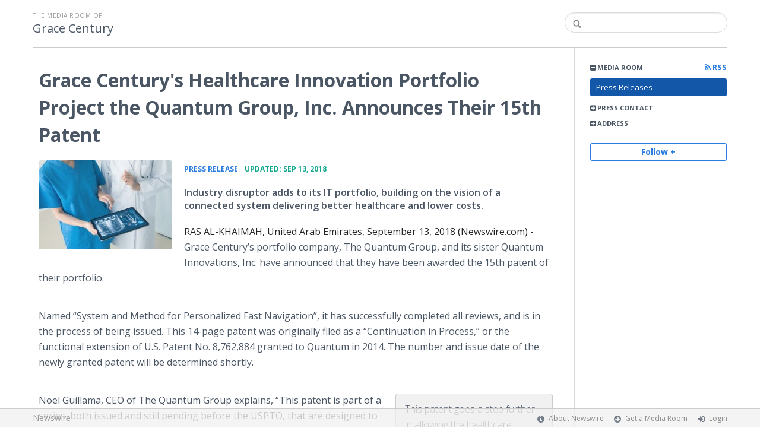

--- FILE ---
content_type: text/html; charset=utf-8
request_url: https://gracecentury.newswire.com/news/grace-centurys-healthcare-innovation-portfolio-project-the-quantum-20639041
body_size: 9944
content:
<!doctype html>
<html lang="en" class="newswire
    newsroom__gracecentury                    ">
    <head>
                <title>
                                        Grace Century&#039;s Healthcare Innovation Portfolio Project the Quantum Group, Inc. Announces Their 15th Patent |
                                        Company Media Room of
                Grace Century                    </title>

        
        <meta charset="utf-8" />
        <meta name="viewport" content="width=device-width, initial-scale=1" />

        <base href="https://gracecentury.newswire.com/" />

        <link rel="stylesheet" href="https://cdn.nwe.io/assets/loader/9e753182a3f90d061e889a1c6e0db7612529a74acf1363fc4f467b56b91f944e.css">

        <!--[if lt IE 9]>
        <script src="https://cdn.nwe.io/assets/loader/8b573b860cec1ce2b310a7f2ab1c405ce8f0ba7faea920a11c29a77ca0b419cd.js" class="js-loader"></script>
        <![endif]-->

        
        <!--[if lt IE 10]>
        <script src="https://cdn.nwe.io/assets/loader/5c2025bab151b435565fffe8613c2fb20f2b65464d62254e10172fc3d483db82.js" class="js-loader"></script>
        <![endif]-->
        <script>

window._defer_callback_jQuery = [];
window._defer_callback = [];

window.$ = function(callback) {
	if (typeof callback === 'function')
		_defer_callback_jQuery.push(callback);
};

window.defer = function(callback) {
	if (typeof callback === 'function')
		_defer_callback.push(callback);
};

// replacement for $(window).on('load', ...);
// that handles the case where window is already loaded
window.deferUntilComplete = function(callback) {
	if (document.readyState !== 'complete')
		return window.addEventListener('load', callback);
	return callback();
};

</script>
        <!-- Google Tag Manager -->
<!-- Start GTM Dependency -->
<script>
// Initialize backend session from FullStory session url
window['_fs_ready'] = () => {
    const sessionUrl = FS.getCurrentSessionURL();
    const savedSession = "";

    if (sessionUrl && sessionUrl !== savedSession) {
        const formData = new FormData();
        formData.append('url', sessionUrl);
        fetch("https:\/\/www.newswire.com\/api\/session\/fullstory", {
            method: 'POST',
            body: formData,
            headers: {Accept: 'application/json'}
        })
        .catch(() => {
            console.warn('Fullstory session error.');
        })
    }
};

</script>
<!-- End GTM Dependency -->
<!-- Google Tag Manager Datalayer-->
<script type="application/javascript">
window.dataLayer = window.dataLayer || [];

dataLayer.push({
    'isUserOnline': false,
    'isAdminOnline': false,
    'isUserPanel': false,
    'brandName': "Newswire",
    'isFullStoryEnabled': false,
    'isCollab': false,
    'isMediaRoom': true,
    'isSalesGeneration': false,
    'isNewswirePlatform': true,
    })
</script>
<!-- Google Tag Manager Datalayer-->

<script>(function(w,d,s,l,i){w[l]=w[l]||[];w[l].push({'gtm.start':
new Date().getTime(),event:'gtm.js'});var f=d.getElementsByTagName(s)[0],
j=d.createElement(s),dl=l!='dataLayer'?'&l='+l:'';j.async=true;j.src=
'https://www.googletagmanager.com/gtm.js?id='+i+dl;f.parentNode.insertBefore(j,f);
})(window,document,'script','dataLayer', "GTM-TKKB8JX");</script>
<!-- End Google Tag Manager -->
                            
                    <link href="https://cdn.nwe.io/assets/im/favicon.ico?0587e58ba" type="image/x-icon" rel="shortcut icon" />
            <link href="https://cdn.nwe.io/assets/im/favicon.ico?0587e58ba" type="image/x-icon" rel="icon" />
        
        <!-- meta tags for content -->
                <link rel="canonical" href="https://www.newswire.com/news/grace-centurys-healthcare-innovation-portfolio-project-the-quantum-20639041" />
        <meta name="twitter:card" content="summary_large_image" />
    <meta name="twitter:title" content="Grace Century&#039;s Healthcare Innovation Portfolio Project the Quantum Group, Inc. Announces Their 15th Patent" />
    <meta name="twitter:description" content="Industry disruptor adds to its IT portfolio, building on the vision of a connected system delivering better healthcare and lower costs." />

    <meta property="og:url" content="https://gracecentury.newswire.com/news/grace-centurys-healthcare-innovation-portfolio-project-the-quantum-20639041" />
    <meta property="og:title" content="Grace Century&#039;s Healthcare Innovation Portfolio Project the Quantum Group, Inc. Announces Their 15th Patent" />
    <meta property="og:description" content="Industry disruptor adds to its IT portfolio, building on the vision of a connected system delivering better healthcare and lower costs." />
    <meta property="fb:app_id" content="586234651427775" />

    
    
                            <meta name="twitter:image" content="https://cdn.nwe.io/files/x/fd/71/208b18aec6cd1d3cb874964ef8bc.jpg" />
        <meta property="og:image" content="https://cdn.nwe.io/files/x/fd/71/208b18aec6cd1d3cb874964ef8bc.jpg" />
        <meta property="og:image:width" content="724" />
        <meta property="og:image:height" content="483" />
    
    <meta name="description" content="Industry disruptor adds to its IT portfolio, building on the vision of a connected system delivering better healthcare and lower costs." />
    <meta name="keywords" content="15th Patent, Dubai, Grace Century, Noel Guillama, Quantum, Quantum Innovations. Inc., Scott Wolf" />


        <script>
            ASSETS_BASE = "https:\/\/cdn.nwe.io\/assets\/";
            ASSETS_VERSION = "0587e58ba";
            IS_DEVELOPMENT = false;
            IS_PRODUCTION = true;
            NR_COMPANY_ID = 458624;
            NR_USER_ID = "1073855835";
            RELATIVE_URI = "view\/content\/grace-centurys-healthcare-innovation-portfolio-project-the-quantum-20639041";

                    </script>
    </head>
<body class="            ">

        <!--[if lt IE 7]><p class="chromeframe">You are using an <strong>outdated</strong> browser.
        Please <a href="http://browsehappy.com/">upgrade your browser</a> or
        <a href="http://www.google.com/chromeframe/?redirect=true">activate Google
        Chrome Frame</a> to improve your experience.</p><![endif]-->

        
                
        
        <div class="bs3-container-back"></div>
            <div class="bs3-container " id="root-bs3-container">



                        
<header class="org-header
    slim">
    <div class="row-fluid">

        <div class="span9 org-header-company">
                        <div class="org-header-text">
                                <span>
                                        <span class="prefix">
                        the media room of
                    </span>
                                        <br />
                    <h1>
                                                <a href="https://gracecentury.newswire.com/">
                                                            Grace Century                                                    </a>
                                            </h1>
                </span>
                            </div>
        </div>

                <div class="span3 org-header-search">
            <form action="browse/search" method="get">
                <input type="text" name="terms" placeholder=""
                    value="" />
                <button type="submit"><i class="fa fa-search"></i></button>
            </form>
        </div>
        
    </div>
</header>

<div id="content-container" class="
    switched-cols    ">

    <div class="main-cols clearfix">

                <aside class="aside aside-sidebar accordian-section">
            
<div class="aside-accordians-toggle">
    <i class="fa fa-bars"></i>
</div>

<div class="aside-accordians">

            
<section class="al-block accordian aside-newsroom">
    <h3 class="accordian-toggle">
        <i class="accordian-icon"></i>
        Media Room

                <a href="browse/rss" class="pull-right">
            <i class="fa fa-rss"></i> RSS
        </a>
            </h3>
    <ul class="accordian-content links-list ">
                    <li class="active">
                <a data-on="^browse/pr" href="browse/pr">
                <i class="fa fa-hand-right"></i>
                                Press Releases
                                </a></li>
        
                                                                
        
    </ul>
</section>
    
            <!-- press contact used on newsroom sidebar -->

<section class="al-block aside-press-contact accordian">

    <h3 class="accordian-toggle">
        <i class="accordian-icon"></i>
        Press Contact
    </h3>

    <div class="aside-content accordian-content">

                
        <div class="aside-content-block">
            <span class="aside-pc-name">
                                    <a href="contact/steven-rice">Steven Rice</a>
                            </span>
            <span class="aside-pc-position">
                CEO Big Wheel Marketing            </span>
            <ul>
                                <li>
                    <a href="mailto:em.leehwgib@nevets"
                        target="_blank" class="email-obfuscated safer-email-html">
                        <span>&#115;</span><span>&#116;</span><span>&#101;</span><span>&#118;</span><span>&#101;</span><span>&#110;</span><span>&#64;</span><span>&#98;</span><span>&#105;</span><span>&#103;</span><span>&#119;</span><span>&#104;</span><span>&#101;</span><span>&#101;</span><span>&#108;</span><span>&#46;</span><span>&#109;</span><span>&#101;</span>                    </a>
                </li>
                                                <li>
                    +971527121777                </li>
                            </ul>
        </div>

    </div>
</section>
    
    <!-- about company within newsroom sidebar -->

    <!-- address used on newsroom sidebar -->

        
<section class="al-block al-adr accordian">
    <h3 class="accordian-toggle">
        <i class="accordian-icon"></i>
        Address
    </h3>
    <address class="accordian-content adr">
        <div class="adr-org"><strong>Grace Century</strong></div>
<div class="street-address">
    12th Floor, Tower 1, RAK Investment Authority    </div>
<div class="postal-region">
    <!-- the city combined with short state fits on 1 line -->
                        Ras Al Khaimah,
                Ras Al Khaimah                                        <!-- city and long state on separate lines -->
    </div>
<div class="postal-country">
            United Arab Emirates    </div>
        <span class="adr-tel">
                    </span>
    </address>
</section>
                

        
</div>


<a id="subscribe-link" class="btn btn-outline subscription-link no-custom">Follow +</a>
<script>
    
$(function() {

    var follow_modal_id = "follow-modal";
    var follow_modal = $(document.getElementById(follow_modal_id));

    $("#subscribe-link").on("click", function() {
        follow_modal.modal("show");
    });

});

</script>

<div class="aside-social-list">
    </div>
<script>

(function() {

    $(function() {

        var toggle = $(".aside-accordians-toggle");
        toggle.on("click", function() {
            toggle.parent().toggleClass("show-accordians");
        });

    });

    defer(function() {

        window.__on_nav_callback.push(function() {

            var aside_newsroom = $(".aside-newsroom");
            // var aside_about = $(".aside-about-company");
            // var aside_press = $(".aside-press-contact");

            if (aside_newsroom.find("li.active").length) {
                aside_newsroom.addClass("open");
                return;
            }

            // if (aside_about.length) {
            //  aside_about.addClass("open");
            //  return;
            // }

            // if (aside_press.length) {
            //  aside_press.addClass("open");
            //  return;
            // }

            aside_newsroom.addClass("open");
            return;

        });

    });

})();

</script>
        </aside>
        
        <div class="main-content-container">

            <div id="feedback" class="feedback-header">
</div><div class="main-content">

                    
    <section class="content-view">

        <div id="cv-container" class="content-type-pr">
            
<article class="article">

    <header class="article-header">
        <h2>Grace Century&#039;s Healthcare Innovation Portfolio Project the Quantum Group, Inc. Announces Their 15th Patent</h2>
    </header>

    <section class="article-content">
                                                                <a href="https://cdn.nwe.io/files/x/fd/71/208b18aec6cd1d3cb874964ef8bc.jpg"
                class="use-lightbox floated-featured-image"
                data-alt=""
                data-caption=""
                title="">
                    <img src="https://cdn.nwe.io/files/x/34/ee/4f2d071fd9cbd165d468763a04f5.jpg"
                        alt=""
                        width="225"
                        height="150"
                        class="add-border" />
            </a>
                <div class="article-info">
        <a href="browse/pr">
        <span class="ai-category">Press Release</span>
    </a>
    <span class="dash">•</span>
        <span class="ai-date">
                                    <span class="status-true">
                                    updated: Sep 13, 2018                            </span>
            </span>
</div>                <p class="article-summary">Industry disruptor adds to its IT portfolio, building on the vision of a connected system delivering better healthcare and lower costs.</p>
                <div class="marbot-15 html-content">
            <p>    <strong class="date-line">
        RAS AL-KHAIMAH, United Arab Emirates, September 13, 2018 (Newswire.com)
        -
    </strong> Grace Century’s portfolio company, The Quantum Group, and its sister Quantum Innovations, Inc. have announced that they have been awarded&nbsp;the&nbsp;15th patent of their portfolio.</p>
<p>Named “System and Method for Personalized Fast Navigation”, it has successfully completed all reviews, and is in the process of being issued. This 14-page patent was originally filed as a “Continuation in Process,” or the functional extension of U.S. Patent No. 8,762,884 granted to Quantum in 2014. The number and issue date of the newly granted patent will be determined shortly.</p><html>
  <body>    <blockquote>
        <p>This patent goes a step further in allowing the healthcare provider the ability to instantaneously search the entire file at a click of a mouse, providing data at an unprecedented speed. We see this as invaluable in today's electronic world, as healthcare continues to embrace technology.</p>
        <p><cite>Scott Wolf, President and Director of Research, Grace Century</cite></p>
    </blockquote><script defer src="https://static.cloudflareinsights.com/beacon.min.js/vcd15cbe7772f49c399c6a5babf22c1241717689176015" integrity="sha512-ZpsOmlRQV6y907TI0dKBHq9Md29nnaEIPlkf84rnaERnq6zvWvPUqr2ft8M1aS28oN72PdrCzSjY4U6VaAw1EQ==" data-cf-beacon='{"version":"2024.11.0","token":"419f6f5ae088449e83cf87dc2c013fca","server_timing":{"name":{"cfCacheStatus":true,"cfEdge":true,"cfExtPri":true,"cfL4":true,"cfOrigin":true,"cfSpeedBrain":true},"location_startswith":null}}' crossorigin="anonymous"></script>
</body>
</html>
<p>Noel Guillama, CEO of The Quantum Group explains, “This patent is part of a series, both issued and still pending before the USPTO, that are designed to provide innovations in the use of Electronic Health Records (EHRs). These innovations are also practical and valuable to many other non-healthcare applications. In a progressively complexed, hyper data-driven world, we need tools and mechanisms to move information faster, while at the same time understanding it and documenting it better. Our new patent helps in all those areas.”</p>
<p>Scott Wolf, CEO of Grace Century adds, “As the original group of patents implemented the icons found on the dashboard of Quantum’s EMR platform PWeR™, this patent goes a step further in allowing the healthcare provider the ability to instantaneously search the entire file at a click of a mouse, providing data at an unprecedented speed.” Wolf adds, “We see this as invaluable in today’s electronic world, as healthcare continues to embrace technology.”</p>
<p>ENDS</p>
<p><strong>About Grace Century, FZ LLC</strong>&nbsp;</p>
<p><a href="https://stats.nwe.io/x/html?final=aHR0cDovL2dyYWNlY2VudHVyeS5jb20v&amp;sig=Z11CinGcZub1wWIBRKxl6Q-ZpqsakAcN_IoIs16v2Z6su6eHUcvMrYNi_avEaa-PpTHmrkWl6d-Cl_UxPqEPTA&amp;hit%2Csum=WyIzM3Q5ZnciLCIzM3Q5ZngiLCIzM3Q5ZnkiXQ" rel="nofollow" target="_blank">Grace Century FZ LLC</a> is an International research and private equity consultancy located in Ras Al Khaimah, (north of Dubai) in the United Arab Emirates (UAE). Grace Century specializes in “game-changing” life science and health related private equity projects<em>.</em></p>
<p>For portfolio or company information please email info@gracecentury.com or call +971 (0)7 206 8851</p>
<p>Please direct all media enquiries to info@bigwheel.me or call +971 (0)52 712 1777</p>
<p>Website –&nbsp;<a href="https://stats.nwe.io/x/html?final=aHR0cDovL3d3dy5ncmFjZWNlbnR1cnkuY29tLw&amp;sig=9YbecZ3dCnCP34-s6C-X_5r4L2h6yl-KI4b_cP7eToBPqeK70j2lgJiEmCjervivTwhNaCL65FTSkFIXxU1NOg&amp;hit%2Csum=WyIzM3Q5ZnoiLCIzM3Q5ZzAiLCIzM3Q5ZnkiXQ" rel="nofollow" target="_blank">http://www.gracecentury.com</a></p>
<p>Facebook&nbsp;–&nbsp;<a href="https://stats.nwe.io/x/html?final=aHR0cHM6Ly93d3cuZmFjZWJvb2suY29tL0dyYWNlQ2VudHVyeQ&amp;sig=95gmafsrgBs2p_Oa8UHjrnoY0wEKi60mRUXm5dn1orT24MgEfZu5G8DxQGRWrtw87Xy8ILh0lQNKp038u6f7ow&amp;hit%2Csum=WyIzM3Q5ZzEiLCIzM3Q5ZzIiLCIzM3Q5ZnkiXQ" rel="nofollow" target="_blank">https://www.facebook.com/GraceCentury</a></p>
<p>LinkedIn&nbsp;–&nbsp;<a href="https://stats.nwe.io/x/html?final=aHR0cHM6Ly93d3cubGlua2VkaW4uY29tL2NvbXBhbnkvZ3JhY2UtY2VudHVyeS1ob2xkaW5ncy1memMtbGxj&amp;sig=Wu0mcgEPby0UuqMcQR1HpSTbRGCwj5fLQV-L-CqKTw_oD1qDuXOnYd3yS0dR60zTqq_vwYrb9MR5hdIsSEIa8g&amp;hit%2Csum=WyIzM3Q5ZzMiLCIzM3Q5ZzQiLCIzM3Q5ZnkiXQ" rel="nofollow" target="_blank">https://www.linkedin.com/company/grace-century-holdings-fzc-llc</a></p>
<p>Twitter –&nbsp;<a href="https://stats.nwe.io/x/html?final=aHR0cHM6Ly90d2l0dGVyLmNvbS9HcmFjZUNlbnR1cnk&amp;sig=8gXQcGS7Kssp-VruBoKdgptuB_BUanh7F3h-a3d2JCWu3fP173qX2xEWrepQU3UzLEshalEOjzc95eCtnQvORA&amp;hit%2Csum=WyIzM3Q5ZzUiLCIzM3Q5ZzYiLCIzM3Q5ZnkiXQ" rel="nofollow" target="_blank">https://twitter.com/GraceCentury</a></p>
<p>Blog –&nbsp;<a href="https://stats.nwe.io/x/html?final=aHR0cDovL3d3dy50aGVncmFjZWNlbnR1cnlibG9nLmNvbS8&amp;sig=VcFTPxaK4aGhqJC9tR3tS0iC9pDMof8fb2dFGkBP1xcXI7mfT0D2ilYDynLcYVZ_Sfm-K13sZ-nfGmDG4a3MDQ&amp;hit%2Csum=WyIzM3Q5ZzciLCIzM3Q5ZzgiLCIzM3Q5ZnkiXQ" rel="nofollow" target="_blank">http://www.thegracecenturyblog.com</a></p>
<p><strong>About Quantum Innovations, Inc. and PWeR® 3.0</strong></p>
<p>Quantum Innovations, Inc. seeks to provide the healthcare industry with technology solutions through <strong>PWeR 3.0</strong>, a 21st century healthcare technology platform. <strong>PWeR® </strong>stands for Personal Wellness <em>electronic </em>Record®. This 21st century EMR/EHR solution is a new breed of intelligent healthcare information platform, which hosts medical records and permits interactive use. Medical records to follow the patient, giving every healthcare provider that sees a particular&nbsp;patient, access to all the information needed to affect an accurate diagnosis and treatment plan(s). Providers are able to access a patient’s entire medical record in one glance. In critical situations, or in providing treatment to patients on the <strong>PWeR 3.0 </strong>platform, hospitals may be enabled to access full medical histories, and make educated treatment decisions, based on accurate real-time data.</p>
<p><strong>PWeR 3.0 = <em>One Patient…Total Connectivity</em>®</strong></p>
<p>For more information, visit www.PWeR.com</p>
<p><strong>PWeR® </strong>is a United States, European Union, China, Australia, Mexico, Canada (and other countries) registered trademark used by license.</p>
                                        <p>Source: Grace Century</p>
                    </div>
        <p class="marbot"><strong>Share:</strong></p>

<div class="share-bottom marbot-10">

    <a class="share-facebook share-window no-custom marbot-10"
                href="http://www.facebook.com/share.php?u=https%3A%2F%2Fwww.newswire.com%2Fnews%2Fgrace-centurys-healthcare-innovation-portfolio-project-the-quantum-20639041"
                target="_blank"
        data-width="640" data-height="400">
        <i class="fa fa-facebook no-custom"></i>
    </a>

    <a class="share-twitter share-window no-custom marbot-10" target="_blank"
                href="http://twitter.com/intent/tweet?text=Grace%20Century%27s%20Healthcare%20Innovation%20Portfolio%20Project%20the%20Quantum%20Group%2C%20Inc.%20Announces%20Their%2015th%20Patent+https%3A%2F%2Fwww.newswire.com%2Fnews%2Fgrace-centurys-healthcare-innovation-portfolio-project-the-quantum-20639041"
                data-width="640" data-height="440">
        <i class="fa fa-twitter no-custom"></i>
    </a>

    <a class="share-linkedin share-window no-custom marbot-10"
                href="http://www.linkedin.com/shareArticle?mini=true&amp;url=https%3A%2F%2Fwww.newswire.com%2Fnews%2Fgrace-centurys-healthcare-innovation-portfolio-project-the-quantum-20639041&amp;title=Grace%20Century%27s%20Healthcare%20Innovation%20Portfolio%20Project%20the%20Quantum%20Group%2C%20Inc.%20Announces%20Their%2015th%20Patent&amp;summary=Industry%20disruptor%20adds%20to%20its%20IT%20portfolio%2C%20building%20on%20the%20vision%20of%20a%20connected%20system%20delivering%20better%20healthcare%20and%20lower%20costs.&amp;source=Grace%20Century"
                target="_blank" data-width="520" data-height="570">
        <i class="fa fa-linkedin no-custom"></i>
    </a>

    <a class="share-email no-custom marbot-10"
                href="mailto:?subject=Grace%20Century%27s%20Healthcare%20Innovation%20Portfolio%20Project%20the%20Quantum%20Group%2C%20Inc.%20Announces%20Their%2015th%20Patent&amp;body=https%3A%2F%2Fwww.newswire.com%2Fnews%2Fgrace-centurys-healthcare-innovation-portfolio-project-the-quantum-20639041"
                target="_blank" data-width="600" data-height="600">
        <i class="fa fa-envelope no-custom"></i>
    </a>

</div>
                                <div class="media-block mb-20px">
                    <div style="max-width: 1067px">
        <div style="padding:56.25% 0 0 0; position: relative;">
            <iframe
                src="https://www.youtube.com/embed/EbeLjZ-vgf8"
                style="position: absolute; top: 0; left: 0; width: 100%; height: 100%;"
                frameborder="0"
                allow="accelerometer; autoplay; clipboard-write; encrypted-media; gyroscope; picture-in-picture"
                allowfullscreen>
            </iframe>
        </div>
    </div>            </div>
            </section>

                
        

<div class="row-fluid rb-categories-block">
            <div class="span6 col-md-6">
            <section class="rb-categories">
      <h3>
        <i class="fa fa-list"></i> Categories:
      </h3>
      <p>
            <a  itemprop="articleSection" content="Healthcare Technology" target="_blank" href="browse/beat/medicine-and-healthcare-healthcare-technology">Healthcare Technology</a>,     <a  itemprop="articleSection" content="Healthcare and Medical News" target="_blank" href="browse/beat/medicine-and-healthcare-healthcare-and-medical-news">Healthcare and Medical News</a>      </p>
    </section>
  </div>
  
            <div class="span6 col-md-6">
            <section class="rb-categories rb-tags">
      <h3>
        <i class="fa fa-tags"></i> Tags:
      </h3>
      <p>
            <a target="_blank" href="browse/tag/15th-patent">15th Patent</a>,     <a target="_blank" href="browse/tag/dubai">Dubai</a>,     <a target="_blank" href="browse/tag/grace-century">Grace Century</a>,     <a target="_blank" href="browse/tag/noel-guillama">Noel Guillama</a>,     <a target="_blank" href="browse/tag/quantum">Quantum</a>,     <a target="_blank" href="browse/tag/quantum-innovations-inc">Quantum Innovations. Inc.</a>,     <a target="_blank" href="browse/tag/scott-wolf">Scott Wolf</a>      </p>
    </section>
  </div>
  
</div>

</article>
        </div>
        
    </section>
    
</div>                    </div>
                </div>
            </div>

        </div> <!-- bs3 container -->

                                <footer class="footer">
            <div class="bs3-container">
                <div class="row-fluid">
                    <div class="span3 col-md-3 col-xs-3">
                        <a href="https://www.newswire.com/" class="footer-brand">Newswire</a>
                    </div>
                    <div class="span9 col-md-9 col-xs-9">
                        <nav class="footer-menu">
                            <ul>
                                <li>
                                    <i class="fa fa-info-circle"></i>
                                    <a href="https://www.newswire.com/about">About Newswire</a>
                                </li>
                                                                <li>
                                    <i class="fa fa-arrow-circle-right"></i>
                                    <a href="https://www.newswire.com/media-rooms">
                                        Get a Media Room</a></li>
                                <li>
                                    <i class="fa fa-sign-in"></i>
                                    <a href="manage">
                                        Login</a></li>
                                                            </ul>
                        </nav>
                    </div>
                </div>
            </div>
        </footer>
        
        <div id="ln-container-loader"></div>

        <link rel="stylesheet" href="//maxcdn.bootstrapcdn.com/font-awesome/4.5.0/css/font-awesome.min.css" />
        <link rel="stylesheet" href="//fonts.googleapis.com/css?family=Open+Sans:300,400,600,700,800,300italic,400italic,600italic,700italic" />

        <script> window.$ = undefined; </script>

<script src="https://cdn.nwe.io/assets/loader/1291da06c98fc2806518ad5ccc132f1a3b2403f5b2e7bcf4cb6d9979791d24de.js" class="js-loader"></script>

<script>


if (typeof $ !== 'undefined') {

    window.$window = $(window);
    window.$document = $(document);

    window.deferUntilComplete(function() {

        var oldEventAdd = $.event.add;

        // Intercept $(window).on('load') call and
        // execute the callback immediately if the
        // window has already loaded.
        $.event.add = function( elem, types ) {

            // This misses the multiple-types case but that seems awfully rare
            if (elem === window && types === 'load' && window.document.readyState === 'complete') {
                if (typeof arguments[2] === 'function')
                    arguments[2].call(this);
            }

            return oldEventAdd.apply(this, arguments);

        };

    });
}

</script>

        <script src="https://cdn.nwe.io/assets/loader/d3a7d4863e477d76c5ba0f6e15c1fde5135d92c5d7a0bca3fa32ca13bc026ae0.js" class="js-loader"></script>

        <!--[if lt IE 9]>
        <script src="https://cdn.nwe.io/assets/loader/223953f2f399791fe16d675de2be4b02966f4dab281951ac1f73ae790bbbefaf.js" class="js-loader"></script>
        <![endif]-->

        <script>

if (window._defer_callback &&
	 window._defer_callback.length) {
	for (var i = 0; i < window._defer_callback.length; i++)
		window._defer_callback[i]();
}

window.defer = function(callback) {
	if (typeof callback === 'function')
		callback();
};

try {
	if (window._defer_callback_jQuery &&
		window._defer_callback_jQuery.length) {
		for (var i = 0; i < window._defer_callback_jQuery.length; i++)
			$(window._defer_callback_jQuery[i]);
	}
}
catch(err) { }

</script>

        <div id="eob">

                                            
<script>

    var image = new Image();
    image.src = "https:\/\/stats.nwe.io\/x\/im?ref=WyJqbmozaiJd&hit%2Csum=WyJwcTkyIiwicHE5MyIsInB1cW4iLCJwcTkwIiwiam5qM2oiXQ";

</script>
                            
            <div class="eob-modal modal fade     "
        tabindex="-1" role="dialog" aria-hidden="true" id="follow-modal">

    <div class="modal-dialog" role="document"
        style="width: 580px;
           max-width: 580px;">
                <div class="modal-header modal-header-custom clearfix">
            <div class="follow-modal-header">
     
                    <div class="ta-left">
            Grace Century        </div>
    
    <button type="button" class="close" data-dismiss="modal" aria-hidden="true">
        <i class="fa fa-remove"></i>
    </button>
</div>        </div>
                <div class="modal-body">
            <div class="modal-content"
                style="width: 580px;
                       height: 620px;
                  max-height: 620px">
                <div class="follow-content" id="follow-content">

    <div class="follow-content-info">
        <p class="big-text">Get notified about new releases.</p>
        <p>Sign up for email updates from Grace Century.</p>
    </div>

    <form id="follow-form">

                <input type="hidden" name="from_url" value="https://gracecentury.newswire.com/news/grace-centurys-healthcare-innovation-portfolio-project-the-quantum-20639041">

        <div class="form-group email">
            <label for="subscribe-email" class="sr-only">Enter your email address</label>
            <input type="email" name="email" class="form-control" id="subscribe-email"
                placeholder="Enter your email address"
                value="" />
        </div>

        <div class="form-group frequency">

            <p class="form-title">Notification Frequency <a href="#" class="tl"
                title="You can unsubscribe at any time"><i class="fa fa-info-circle"></i></a></p>

            
<table class="table form-table subscribe-table">
    <tbody>
        <tr>
            <td class="col-md-6">Press Releases</td>
            <td>
                <input type="radio" name="pr_update" id="notifPressRel1"
                    value="instant"
                    checked='checked'>
                <label for="notifPressRel1">Instant</label>
            </td>
            <td>
                <input type="radio" name="pr_update" id="notifPressRel2"
                    value="daily"
                    >
                <label for="notifPressRel2">Daily</label>
            </td>
            <td>
                <input type="radio" name="pr_update" id="notifPressRel3"
                    value="never"
                    >
                <label for="notifPressRel3">Never</label>
            </td>
        </tr>
        <tr>
            <td class="col-md-6">News</td>
            <td>
                <input type="radio" name="news_update" id="notifNews1"
                    value="instant"
                    checked='checked'>
                <label for="notifNews1">Instant</label>
            </td>
            <td>
                <input type="radio" name="news_update" id="notifNews2"
                    value="daily"
                    >
                <label for="notifNews2">Daily</label>
            </td>
            <td>
                <input type="radio" name="news_update" id="notifNews3"
                    value="never"
                    >
                <label for="notifNews3">Never</label>
            </td>
        </tr>
        <tr>
            <td class="col-md-6">Event</td>
            <td>
                <input type="radio" name="event_update" id="notifEvent1"
                    value="instant"
                    checked='checked'>
                <label for="notifEvent1">Instant</label>
            </td>
            <td>
                <input type="radio" name="event_update" id="notifEvent2"
                    value="daily"
                    >
                <label for="notifEvent2">Daily</label>
            </td>
            <td>
                <input type="radio" name="event_update" id="notifEvent3"
                    value="never"
                    >
                <label for="notifEvent3">Never</label>
            </td>
        </tr>
        <tr>
            <td class="col-md-6">Blog</td>
            <td></td>
            <td>
                <input type="radio" name="blog_update" id="notifBlog2"
                    value="daily"
                    >
                <label for="notifBlog2">Daily</label>
            </td>
            <td>
                <input type="radio" name="blog_update" id="notifBlog3"
                    value="never"
                    checked='checked'>
                <label for="notifBlog3">Never</label>
            </td>
        </tr>
        <tr>
            <td class="col-md-6">Facebook</td>
            <td></td>
            <td>
                <input type="radio" name="facebook_update" id="notifFacebook2"
                    value="daily"
                    >
                <label for="notifFacebook2">Daily</label>
            </td>
            <td>
                <input type="radio" name="facebook_update" id="notifFacebook3"
                    value="never"
                    checked='checked'>
                <label for="notifFacebook3">Never</label>
            </td>
        </tr>
        <tr>
            <td class="col-md-6">Twitter</td>
            <td></td>
            <td>
                <input type="radio" name="twitter_update" id="notifTwitter2"
                    value="daily"
                    >
                <label for="notifTwitter2">Daily</label>
            </td>
            <td>
                <input type="radio" name="twitter_update" id="notifTwitter3"
                    value="never"
                    checked='checked'>
                <label for="notifTwitter3">Never</label>
            </td>
        </tr>
    </tbody>
</table>

        </div>

        <button class="btn btn-flat-blue btn-large btn-block subscribe-button"
            type="button" id="follow-submit-button">Subscribe</button>

        <script>

        defer(function() {

            if (typeof $ === 'undefined')
            return;

            var url = "browse/subscribe/create_from_new_modal";
            var form = $("#follow-form");
            var container = $("#follow-content");
            var button = $("#follow-submit-button");

            var message_success = "<strong>Your subscription has been added</strong><br>\
                Please check your email account for a confirmation email.";
            var message_failure = "<strong>Your subscription could not be added</strong><br>\
                Make sure that the email address is valid and not subscribed.";

            button.on("click", function() {
                var data = form.serialize();
                container.addClass("has-loader");
                $.post(url, data, function(res) {
                    container.removeClass("has-loader");
                    container.empty();
                    var alert = $.create("div");
                    alert.addClass(res
                        ? "alert ta-center alert-success"
                        : "alert ta-center alert-danger");
                    alert.html(res
                        ? message_success
                        : message_failure);
                    container.append(alert);
                });
            });

        });

        </script>

    </form>

</div>
                <div class="marbot-15"></div>
            </div>
        </div>
            </div>

</div>

<script>

defer(function() {

    if (typeof $ != 'undefined') {
        var modal = $("#follow-modal");
        modal.modal({ show: false });
    }

});

</script>

        </div>
    </body>
</html>
